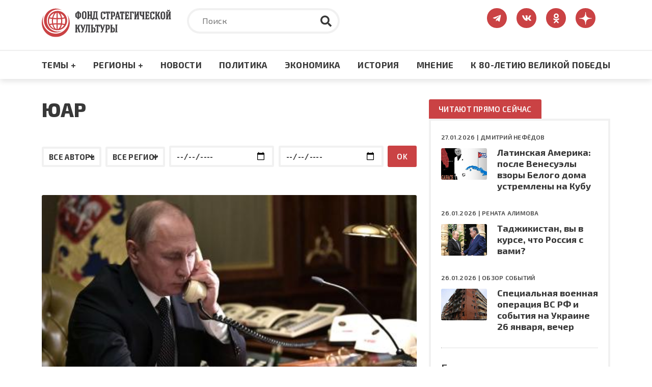

--- FILE ---
content_type: text/html; charset=UTF-8
request_url: https://fondsk.ru/tags/juar.html
body_size: 80507
content:
<!DOCTYPE html>
<html lang="ru" dir="ltr" prefix="og: https://ogp.me/ns#">
  <head>
    <meta charset="utf-8" />
<meta name="description" content="ЮАР – все важные новости, обзор главных событий, публикации экспертов, аналитика и комментарии. Геополитический и военный аспекты. Внешняя политика. Персоны." />
<meta name="keywords" content="ЮАР" />
<link rel="canonical" href="https://fondsk.ru/tags/juar.html" />
<meta name="Generator" content="Drupal 9 (https://www.drupal.org)" />
<meta name="MobileOptimized" content="width" />
<meta name="HandheldFriendly" content="true" />
<meta name="viewport" content="width=device-width, initial-scale=1.0" />
<meta http-equiv="X-UA-Compatible" content="IE=edge" />
<link rel="icon" href="/themes/fondsk/favicon.ico" type="image/vnd.microsoft.icon" />

    <title>ЮАР — Фонд стратегической культуры</title>
    <!-- Favicon  -->
    <link rel="apple-touch-icon" sizes="180x180" href="https://fondsk.ru/themes/fondsk/assets/icons/favicon/apple-touch-icon.png">
    <link rel="icon" type="image/png" sizes="32x32" href="https://fondsk.ru/themes/fondsk/assets/icons/favicon/favicon-32x32.png">
    <link rel="icon" type="image/png" sizes="16x16" href="https://fondsk.ru/themes/fondsk/assets/icons/favicon/favicon-16x16.png">
    <link rel="manifest" href="https://fondsk.ru/themes/fondsk/assets/icons/favicon/site.webmanifest">
    <link rel="mask-icon" href="https://fondsk.ru/themes/fondsk/assets/icons/favicon/safari-pinned-tab.svg" color="#5bbad5">
    <link rel="shortcut icon" href="https://fondsk.ru/themes/fondsk/assets/icons/favicon/favicon.ico">
    <link rel="license" href="https://creativecommons.org/publicdomain/zero/1.0/">
    <meta name="msapplication-TileColor" content="#da532c">
    <meta name="msapplication-config" content="https://fondsk.ru/themes/fondsk/assets/icons/favicon/browserconfig.xml">
    <meta name="theme-color" content="#ffffff">
    <link rel="stylesheet" media="all" href="/sites/default/files/css/css_-Q4n_vDUNhlis7TW6Asb2SslPISmCRo_uDuZUumsgUg.css" />
<link rel="stylesheet" media="all" href="/sites/default/files/css/css_hsaNUAG_VmkXB4v2cbok9mD8dIEkq1qqzXKaoqQrQOU.css" />
<link rel="stylesheet" media="all" href="https://unpkg.com/aos@2.3.1/dist/aos.css" />
<link rel="stylesheet" media="all" href="/sites/default/files/css/css_2lHATa7ZyBJ4DPDga88h7VzHeHb-feqEg1ee4U3e-6Q.css" />

    <script src="/core/assets/vendor/modernizr/modernizr.min.js?v=3.11.7"></script>
<script src="/core/misc/modernizr-additional-tests.js?v=3.11.7"></script>

    <script async src="https://widget.sparrow.ru/js/embed.js"></script>
  </head>

  <body>
        <a href="#main-content" class="visually-hidden focusable">
      Перейти к основному содержанию
    </a>

    
      <div class="dialog-off-canvas-main-canvas" data-off-canvas-main-canvas>
    <!-- svg-sprite -->
<svg style="display: none;">
  <symbol id="tg-top" viewbox="0 0 448 512">
    <path
      d="M446.7 98.6l-67.6 318.8c-5.1 22.5-18.4 28.1-37.3 17.5l-103-75.9-49.7 47.8c-5.5 5.5-10.1 10.1-20.7 10.1l7.4-104.9 190.9-172.5c8.3-7.4-1.8-11.5-12.9-4.1L117.8 284 16.2 252.2c-22.1-6.9-22.5-22.1 4.6-32.7L418.2 66.4c18.4-6.9 34.5 4.1 28.5 32.2z" />
  </symbol>
  <symbol id="vk-top" viewbox="0 0 576 512">
    <path
      d="M545 117.7c3.7-12.5 0-21.7-17.8-21.7h-58.9c-15 0-21.9 7.9-25.6 16.7 0 0-30 73.1-72.4 120.5-13.7 13.7-20 18.1-27.5 18.1-3.7 0-9.4-4.4-9.4-16.9V117.7c0-15-4.2-21.7-16.6-21.7h-92.6c-9.4 0-15 7-15 13.5 0 14.2 21.2 17.5 23.4 57.5v86.8c0 19-3.4 22.5-10.9 22.5-20 0-68.6-73.4-97.4-157.4-5.8-16.3-11.5-22.9-26.6-22.9H38.8c-16.8 0-20.2 7.9-20.2 16.7 0 15.6 20 93.1 93.1 195.5C160.4 378.1 229 416 291.4 416c37.5 0 42.1-8.4 42.1-22.9 0-66.8-3.4-73.1 15.4-73.1 8.7 0 23.7 4.4 58.7 38.1 40 40 46.6 57.9 69 57.9h58.9c16.8 0 25.3-8.4 20.4-25-11.2-34.9-86.9-106.7-90.3-111.5-8.7-11.2-6.2-16.2 0-26.2.1-.1 72-101.3 79.4-135.6z" />
  </symbol>
  <symbol id="ok-top" viewbox="0 0 320 512">
    <path
      d="M275.1 334c-27.4 17.4-65.1 24.3-90 26.9l20.9 20.6 76.3 76.3c27.9 28.6-17.5 73.3-45.7 45.7-19.1-19.4-47.1-47.4-76.3-76.6L84 503.4c-28.2 27.5-73.6-17.6-45.4-45.7 19.4-19.4 47.1-47.4 76.3-76.3l20.6-20.6c-24.6-2.6-62.9-9.1-90.6-26.9-32.6-21-46.9-33.3-34.3-59 7.4-14.6 27.7-26.9 54.6-5.7 0 0 36.3 28.9 94.9 28.9s94.9-28.9 94.9-28.9c26.9-21.1 47.1-8.9 54.6 5.7 12.4 25.7-1.9 38-34.5 59.1zM30.3 129.7C30.3 58 88.6 0 160 0s129.7 58 129.7 129.7c0 71.4-58.3 129.4-129.7 129.4s-129.7-58-129.7-129.4zm66 0c0 35.1 28.6 63.7 63.7 63.7s63.7-28.6 63.7-63.7c0-35.4-28.6-64-63.7-64s-63.7 28.6-63.7 64z" />
  </symbol>
  <symbol id="dzen-top" viewBox="0 0 39 40">
    <path d="M31.7931 19.8376C31.7931 19.7155 31.6939 19.6144 31.5717 19.6086C27.1894 19.4426 24.5222 18.8836 22.6564 17.0178C20.7867 15.1481 20.2296 12.479 20.0636 8.08716C20.0598 7.96505 19.9587 7.86584 19.8347 7.86584H19.3234C19.2013 7.86584 19.1002 7.96505 19.0944 8.08716C18.9284 12.4771 18.3714 15.1481 16.5017 17.0178C14.6339 18.8856 11.9686 19.4426 7.5863 19.6086C7.4642 19.6124 7.36499 19.7136 7.36499 19.8376V20.3489C7.36499 20.471 7.4642 20.5721 7.5863 20.5778C11.9686 20.7438 14.6358 21.3028 16.5017 23.1687C18.3675 25.0345 18.9246 27.6961 19.0925 32.0706C19.0963 32.1927 19.1974 32.292 19.3215 32.292H19.8347C19.9568 32.292 20.0579 32.1927 20.0636 32.0706C20.2315 27.6961 20.7886 25.0345 22.6545 23.1687C24.5222 21.3009 27.1875 20.7438 31.5698 20.5778C31.692 20.574 31.7912 20.4729 31.7912 20.3489V19.8376H31.7931Z"></path>
  </symbol>
  <symbol id="rss-foo" viewbox="0 0 448 512">
    <path
      d="M128.081 415.959c0 35.369-28.672 64.041-64.041 64.041S0 451.328 0 415.959s28.672-64.041 64.041-64.041 64.04 28.673 64.04 64.041zm175.66 47.25c-8.354-154.6-132.185-278.587-286.95-286.95C7.656 175.765 0 183.105 0 192.253v48.069c0 8.415 6.49 15.472 14.887 16.018 111.832 7.284 201.473 96.702 208.772 208.772.547 8.397 7.604 14.887 16.018 14.887h48.069c9.149.001 16.489-7.655 15.995-16.79zm144.249.288C439.596 229.677 251.465 40.445 16.503 32.01 7.473 31.686 0 38.981 0 48.016v48.068c0 8.625 6.835 15.645 15.453 15.999 191.179 7.839 344.627 161.316 352.465 352.465.353 8.618 7.373 15.453 15.999 15.453h48.068c9.034-.001 16.329-7.474 16.005-16.504z" />
  </symbol>
  <symbol id="search" viewbox="0 0 512 512">
    <path
      d="M505 442.7L405.3 343c-4.5-4.5-10.6-7-17-7H372c27.6-35.3 44-79.7 44-128C416 93.1 322.9 0 208 0S0 93.1 0 208s93.1 208 208 208c48.3 0 92.7-16.4 128-44v16.3c0 6.4 2.5 12.5 7 17l99.7 99.7c9.4 9.4 24.6 9.4 33.9 0l28.3-28.3c9.4-9.4 9.4-24.6.1-34zM208 336c-70.7 0-128-57.2-128-128 0-70.7 57.2-128 128-128 70.7 0 128 57.2 128 128 0 70.7-57.2 128-128 128z" />
  </symbol>
  <symbol id="tag" viewbox="0 0 640 512">
    <path
      d="M497.941 225.941L286.059 14.059A48 48 0 0 0 252.118 0H48C21.49 0 0 21.49 0 48v204.118a48 48 0 0 0 14.059 33.941l211.882 211.882c18.744 18.745 49.136 18.746 67.882 0l204.118-204.118c18.745-18.745 18.745-49.137 0-67.882zM112 160c-26.51 0-48-21.49-48-48s21.49-48 48-48 48 21.49 48 48-21.49 48-48 48zm513.941 133.823L421.823 497.941c-18.745 18.745-49.137 18.745-67.882 0l-.36-.36L527.64 323.522c16.999-16.999 26.36-39.6 26.36-63.64s-9.362-46.641-26.36-63.64L331.397 0h48.721a48 48 0 0 1 33.941 14.059l211.882 211.882c18.745 18.745 18.745 49.137 0 67.882z" />
  </symbol>
  <symbol id="eye" viewbox="0 0 576 512">
    <path
      d="M572.52 241.4C518.29 135.59 410.93 64 288 64S57.68 135.64 3.48 241.41a32.35 32.35 0 0 0 0 29.19C57.71 376.41 165.07 448 288 448s230.32-71.64 284.52-177.41a32.35 32.35 0 0 0 0-29.19zM288 400a144 144 0 1 1 144-144 143.93 143.93 0 0 1-144 144zm0-240a95.31 95.31 0 0 0-25.31 3.79 47.85 47.85 0 0 1-66.9 66.9A95.78 95.78 0 1 0 288 160z" />
  </symbol>
  <symbol id="arrow-right" viewbox="0 0 448 512">
    <path
      d="M313.941 216H12c-6.627 0-12 5.373-12 12v56c0 6.627 5.373 12 12 12h301.941v46.059c0 21.382 25.851 32.09 40.971 16.971l86.059-86.059c9.373-9.373 9.373-24.569 0-33.941l-86.059-86.059c-15.119-15.119-40.971-4.411-40.971 16.971V216z" />
  </symbol>
  <symbol id="lightning" viewbox="0 0 24 24">
    <path fill-rule="evenodd"
      d="M9,15 L3.91937515,15 L15,1.14921894 L15,9 L20.0806248,9 L9,22.8507811 L9,15 Z M8.08062485,13 L11,13 L11,17.1492189 L15.9193752,11 L13,11 L13,6.85078106 L8.08062485,13 Z" />
  </symbol>
  <symbol id="angle-up" viewbox="0 0 24 24">
    <path
      d="M17,13.41,12.71,9.17a1,1,0,0,0-1.42,0L7.05,13.41a1,1,0,0,0,0,1.42,1,1,0,0,0,1.41,0L12,11.29l3.54,3.54a1,1,0,0,0,.7.29,1,1,0,0,0,.71-.29A1,1,0,0,0,17,13.41Z" />
  </symbol>
  <symbol id="star-filled" viewbox="0 0 20 19">
    <path
      d="M9.99999 0.666626C10.3806 0.666626 10.7282 0.882698 10.8967 1.224L13.2393 5.96976L18.4779 6.73547C18.8545 6.79051 19.1672 7.05452 19.2846 7.41653C19.4019 7.77853 19.3037 8.17579 19.0311 8.44132L15.2412 12.1327L16.1356 17.3476C16.1999 17.7228 16.0457 18.102 15.7377 18.3257C15.4297 18.5494 15.0215 18.5789 14.6845 18.4017L9.99999 15.9381L5.31544 18.4017C4.97852 18.5789 4.57023 18.5494 4.26225 18.3257C3.95428 18.102 3.80003 17.7228 3.86438 17.3476L4.7588 12.1327L0.968922 8.44132C0.696304 8.17579 0.598031 7.77853 0.715409 7.41653C0.832787 7.05452 1.14547 6.79051 1.52203 6.73547L6.76073 5.96976L9.10328 1.224C9.27175 0.882698 9.61937 0.666626 9.99999 0.666626Z" />
  </symbol>
  <symbol id="star-stroke" viewbox="0 0 20 19">
    <path fill-rule="evenodd" clip-rule="evenodd"
      d="M9.99999 0.666626C10.3806 0.666626 10.7282 0.882698 10.8967 1.224L13.2393 5.96976L18.4779 6.73547C18.8545 6.79051 19.1672 7.05452 19.2846 7.41653C19.4019 7.77853 19.3037 8.17579 19.0311 8.44132L15.2412 12.1327L16.1356 17.3476C16.1999 17.7228 16.0457 18.102 15.7377 18.3257C15.4297 18.5494 15.0215 18.5789 14.6845 18.4017L9.99999 15.9381L5.31544 18.4017C4.97852 18.5789 4.57023 18.5494 4.26225 18.3257C3.95428 18.102 3.80003 17.7228 3.86438 17.3476L4.7588 12.1327L0.968922 8.44132C0.696304 8.17579 0.598031 7.77853 0.715409 7.41653C0.832787 7.05452 1.14547 6.79051 1.52203 6.73547L6.76073 5.96976L9.10328 1.224C9.27175 0.882698 9.61937 0.666626 9.99999 0.666626ZM9.99999 3.92588L8.3217 7.32592C8.17616 7.62076 7.89497 7.82522 7.56962 7.87278L3.81507 8.42156L6.53105 11.0669C6.76693 11.2967 6.87459 11.6278 6.81893 11.9523L6.17817 15.6883L9.53454 13.9232C9.82592 13.77 10.1741 13.77 10.4654 13.9232L13.8218 15.6883L13.181 11.9523C13.1254 11.6278 13.233 11.2967 13.4689 11.0669L16.1849 8.42156L12.4304 7.87278C12.105 7.82522 11.8238 7.62076 11.6783 7.32592L9.99999 3.92588Z" />
  </symbol>
</svg>
<!-- /svg-sprite -->
<div class="page">

  <header class="header" role="banner">
  <div class="header__top">
    <div class="container">
      <div class="row">
            <div class="col-xl-3 col-lg-4 col-md-6 col-sm-7">
        <a class="header__logo" href="/" rel="home">
      <img src="/themes/fondsk/assets/img/logo/logo_top.svg" alt="Главная" />
    </a>
      </div>

  <div class="col-xl-6 col-lg-5 d-md-none d-sm-none d-none d-lg-block">
    <div class="header__search search">
      <form class="search-form" action="/search" method="get">
        <input type="text" placeholder="Поиск" class="search-form__input" name="text">
        <input type="hidden" name="searchid" value="6502998">
        <button type="submit" class="search-form__submit">
          <svg class="search-form__icon">
            <use xlink:href="#search"></use>
          </svg>
        </button>
      </form>
    </div>
  </div>
<div id="block-fondsk-header-social" class="col-xl-3 col-lg-3 col-md-6 col-sm-5">
  <div class="social">
		
				
            <a class="social__link" href="https://t.me/fsk_today" target="_blank">
  <svg class="social__icon social__icon--tg">
    <use xlink:href="#tg-top"></use>
  </svg>
</a>

<a class="social__link" href="https://new.vk.com/stratfond" target="_blank">
  <svg class="social__icon social__icon--vk">
    <use xlink:href="#vk-top"></use>
  </svg>
</a>

<a class="social__link" href="https://ok.ru/fondsk" target="_blank">
  <svg class="social__icon social__icon--ok">
    <use xlink:href="#ok-top"></use>
  </svg>
</a>

<a class="social__link" href="https://dzen.ru/fondsk.ru" target="_blank">
  <svg class="social__icon social__icon--dzen">
    <use xlink:href="#dzen-top"></use>
  </svg>
</a>

      </div>
</div>


      </div>
    </div>
  </div>
    <nav role="navigation" aria-labelledby="block-fondsk-main-menu-menu" id="block-fondsk-main-menu" class="header__nav">
            
  <h2 class="visually-hidden" id="block-fondsk-main-menu-menu">Основная навигация</h2>
  

      <div class="container">
    <div class="mobile-wrapper">
      <a class="header__logo--mobile" href="/">
        <img src="https://fondsk.ru/themes/fondsk/assets/img/logo/logo_top.svg" alt="logo">
      </a>
      
              <ul data-block-id="fondsk_main_menu" class="header__menu">
              <li>
          <a href="" title="Темы +" class="header__menu-item">Темы +</a>
                                    <div class="header__submenu">
        <div class="container">
          <div class="row">
                        <div class="col-xl-3 col-lg-3 col-md-6">
              <ul>
                                <li>
                  <a href="/spectheme/rossia-afrika.html" title="Россия - Африка" class="header__submenu-item" data-drupal-link-system-path="taxonomy/term/1544">Россия - Африка</a>
                </li>
                                <li>
                  <a href="/spectheme/balkanckij-izlom.html" title="Балканский излом" class="header__submenu-item" data-drupal-link-system-path="taxonomy/term/1507">Балканский излом</a>
                </li>
                                <li>
                  <a href="/spectheme/belorussija-pod-udarom.html" title="Будущее Белоруссии" class="header__submenu-item" data-drupal-link-system-path="taxonomy/term/1511">Будущее Белоруссии</a>
                </li>
                              </ul>
            </div>
                        <div class="col-xl-3 col-lg-3 col-md-6">
              <ul>
                                <li>
                  <a href="/spectheme/blizhnevostochnyj-uzel.html" title="Ближневосточный узел" class="header__submenu-item" data-drupal-link-system-path="taxonomy/term/1504">Ближневосточный узел</a>
                </li>
                                <li>
                  <a href="/spectheme/kavkaz.html" title="Кавказ" class="header__submenu-item" data-drupal-link-system-path="taxonomy/term/1498">Кавказ</a>
                </li>
                                <li>
                  <a href="/spectheme/centralnaja-azija.html" title="Центральная Азия" class="header__submenu-item" data-drupal-link-system-path="taxonomy/term/1499">Центральная Азия</a>
                </li>
                              </ul>
            </div>
                        <div class="col-xl-3 col-lg-3 col-md-6">
              <ul>
                                <li>
                  <a href="/spectheme/velikaja-pobeda.html" title="Великая победа" class="header__submenu-item" data-drupal-link-system-path="taxonomy/term/1512">Великая победа</a>
                </li>
                                <li>
                  <a href="/spectheme/krizis-v-evrope.html" title="Кризис в Европе" class="header__submenu-item" data-drupal-link-system-path="taxonomy/term/1505">Кризис в Европе</a>
                </li>
                                <li>
                  <a href="/spectheme/oborona-i-bezopasnost.html" title="Оборона и безопастность" class="header__submenu-item" data-drupal-link-system-path="taxonomy/term/1509">Оборона и безопастность</a>
                </li>
                              </ul>
            </div>
                        <div class="col-xl-3 col-lg-3 col-md-6">
              <ul>
                                <li>
                  <a href="/spectheme/pravoslavie.html" title="Православие" class="header__submenu-item" data-drupal-link-system-path="taxonomy/term/1510">Православие</a>
                </li>
                                <li>
                  <a href="/spectheme/usa-biznes-i-politika.html" title="США: бизнес и политика" class="header__submenu-item" data-drupal-link-system-path="taxonomy/term/1506">США: бизнес и политика</a>
                </li>
                                <li>
                  <a href="/spectheme/ukraina-i-donbass.html" title="Конфликт на Украине" class="header__submenu-item" data-drupal-link-system-path="taxonomy/term/1503">Конфликт на Украине</a>
                </li>
                              </ul>
            </div>
                        <div class="col-xl-3 col-lg-3 col-md-6">
              <ul>
                                <li>
                  <a href="/spectheme/energetika.html" title="Энергетика" class="header__submenu-item" data-drupal-link-system-path="taxonomy/term/1508">Энергетика</a>
                </li>
                                <li>
                  <a href="/spectheme/kolonialism.html" title="КОЛОНИАЛИЗМ ВЧЕРА И СЕГОДНЯ" class="header__submenu-item" data-drupal-link-system-path="taxonomy/term/1589">КОЛОНИАЛИЗМ ВЧЕРА И СЕГОДНЯ</a>
                </li>
                                <li>
                  <a href="/spectheme/pole-bitvy-2024.html" class="header__submenu-item" data-drupal-link-system-path="taxonomy/term/1569">ПОЛЯ БИТВЫ 2024</a>
                </li>
                              </ul>
            </div>
                      </div>
        </div>
      </div>
      
                  </li>
              <li>
          <a href="" title="Регионы +" class="header__menu-item">Регионы +</a>
                                    <div class="header__submenu">
        <div class="container">
          <div class="row">
                        <div class="col-xl-3 col-lg-3 col-md-6">
              <ul>
                                <li>
                  <a href="/regions/usa-and-canada.html" title="США и Канада" class="header__submenu-item" data-drupal-link-system-path="taxonomy/term/1482">США и Канада</a>
                </li>
                                <li>
                  <a href="/regions/latinskaja-amerika.html" title="Латинская Америка" class="header__submenu-item" data-drupal-link-system-path="taxonomy/term/1485">Латинская Америка</a>
                </li>
                                <li>
                  <a href="/regions/evropa-i-grenlandija.html" title="Европа" class="header__submenu-item" data-drupal-link-system-path="taxonomy/term/1483">Европа</a>
                </li>
                              </ul>
            </div>
                        <div class="col-xl-3 col-lg-3 col-md-6">
              <ul>
                                <li>
                  <a href="/regions/russia-and-sng.html" title="Россия и СНГ" class="header__submenu-item" data-drupal-link-system-path="taxonomy/term/1489">Россия и СНГ</a>
                </li>
                                <li>
                  <a href="/regions/aziatsko-tihookeanskij-region.html" title="Азиатско-Тихоокеанский регион" class="header__submenu-item" data-drupal-link-system-path="taxonomy/term/1484">Азиатско-Тихоокеанский регион</a>
                </li>
                                <li>
                  <a href="/regions/near-and-middle-east.html" title="Ближний и Средний Восток" class="header__submenu-item" data-drupal-link-system-path="taxonomy/term/1486">Ближний и Средний Восток</a>
                </li>
                              </ul>
            </div>
                        <div class="col-xl-3 col-lg-3 col-md-6">
              <ul>
                                <li>
                  <a href="/regions/south-asia.html" title="Южная Азия" class="header__submenu-item" data-drupal-link-system-path="taxonomy/term/1487">Южная Азия</a>
                </li>
                                <li>
                  <a href="/regions/afrika.html" title="Африка" class="header__submenu-item" data-drupal-link-system-path="taxonomy/term/1488">Африка</a>
                </li>
                              </ul>
            </div>
                      </div>
        </div>
      </div>
      
                  </li>
              <li>
          <a href="/rubrics/novosti.html" title="Новости" class="header__menu-item" data-drupal-link-system-path="taxonomy/term/1495">Новости</a>
                  </li>
              <li>
          <a href="/rubrics/politics.html" title="Политика" class="header__menu-item" data-drupal-link-system-path="taxonomy/term/1490">Политика</a>
                  </li>
              <li>
          <a href="/rubrics/economics.html" title="Экономика" class="header__menu-item" data-drupal-link-system-path="taxonomy/term/1491">Экономика</a>
                  </li>
              <li>
          <a href="/rubrics/history-culture.html" title="Культура" class="header__menu-item" data-drupal-link-system-path="taxonomy/term/1492">История</a>
                  </li>
              <li>
          <a href="/rubrics/mnenie.html" title="Мнение" class="header__menu-item" data-drupal-link-system-path="taxonomy/term/1494">Мнение</a>
                  </li>
              <li>
          <a href="/spectheme/velikaja-pobeda.html" title="Материалы к 80-летию Великой Победы" class="header__menu-item" data-drupal-link-system-path="taxonomy/term/1512">К 80-ЛЕТИЮ ВЕЛИКОЙ ПОБЕДЫ</a>
                  </li>
            </ul>
      



      <div class="btn-menu" title="Меню">
        <div class="btn-row"></div>
        <div class="btn-row"></div>
        <div class="btn-row"></div>
      </div>
    </div>
  </div>

    </nav>
<nav role="navigation" aria-labelledby="block-fondsk-mobile-main-menu-menu" id="block-fondsk-mobile-main-menu" class="mobile-nav">
          
              <ul data-block-id="fondsk_mobile_main_menu" class="mobile__menu">
              <li class="drop-down">
          <a href="" title="Темы +" class="mobile__menu-item">Темы +</a>
                                    <ul data-block-id="fondsk_mobile_main_menu" class="mobile__menu mobile__submenu">
                <li>
          <a href="/spectheme/rossia-afrika.html" title="Россия - Африка" class="mobile__submenu-item" data-drupal-link-system-path="taxonomy/term/1544">Россия - Африка</a>
        </li>
                <li>
          <a href="/spectheme/balkanckij-izlom.html" title="Балканский излом" class="mobile__submenu-item" data-drupal-link-system-path="taxonomy/term/1507">Балканский излом</a>
        </li>
                <li>
          <a href="/spectheme/belorussija-pod-udarom.html" title="Будущее Белоруссии" class="mobile__submenu-item" data-drupal-link-system-path="taxonomy/term/1511">Будущее Белоруссии</a>
        </li>
                <li>
          <a href="/spectheme/blizhnevostochnyj-uzel.html" title="Ближневосточный узел" class="mobile__submenu-item" data-drupal-link-system-path="taxonomy/term/1504">Ближневосточный узел</a>
        </li>
                <li>
          <a href="/spectheme/kavkaz.html" title="Кавказ" class="mobile__submenu-item" data-drupal-link-system-path="taxonomy/term/1498">Кавказ</a>
        </li>
                <li>
          <a href="/spectheme/centralnaja-azija.html" title="Центральная Азия" class="mobile__submenu-item" data-drupal-link-system-path="taxonomy/term/1499">Центральная Азия</a>
        </li>
                <li>
          <a href="/spectheme/velikaja-pobeda.html" title="Великая победа" class="mobile__submenu-item" data-drupal-link-system-path="taxonomy/term/1512">Великая победа</a>
        </li>
                <li>
          <a href="/spectheme/krizis-v-evrope.html" title="Кризис в Европе" class="mobile__submenu-item" data-drupal-link-system-path="taxonomy/term/1505">Кризис в Европе</a>
        </li>
                <li>
          <a href="/spectheme/oborona-i-bezopasnost.html" title="Оборона и безопастность" class="mobile__submenu-item" data-drupal-link-system-path="taxonomy/term/1509">Оборона и безопастность</a>
        </li>
                <li>
          <a href="/spectheme/pravoslavie.html" title="Православие" class="mobile__submenu-item" data-drupal-link-system-path="taxonomy/term/1510">Православие</a>
        </li>
                <li>
          <a href="/spectheme/usa-biznes-i-politika.html" title="США: бизнес и политика" class="mobile__submenu-item" data-drupal-link-system-path="taxonomy/term/1506">США: бизнес и политика</a>
        </li>
                <li>
          <a href="/spectheme/ukraina-i-donbass.html" title="Конфликт на Украине" class="mobile__submenu-item" data-drupal-link-system-path="taxonomy/term/1503">Конфликт на Украине</a>
        </li>
                <li>
          <a href="/spectheme/energetika.html" title="Энергетика" class="mobile__submenu-item" data-drupal-link-system-path="taxonomy/term/1508">Энергетика</a>
        </li>
                <li>
          <a href="/spectheme/kolonialism.html" title="КОЛОНИАЛИЗМ ВЧЕРА И СЕГОДНЯ" class="mobile__submenu-item" data-drupal-link-system-path="taxonomy/term/1589">КОЛОНИАЛИЗМ ВЧЕРА И СЕГОДНЯ</a>
        </li>
                <li>
          <a href="/spectheme/pole-bitvy-2024.html" class="mobile__submenu-item" data-drupal-link-system-path="taxonomy/term/1569">ПОЛЯ БИТВЫ 2024</a>
        </li>
              </ul>
      
                  </li>
              <li class="drop-down">
          <a href="" title="Регионы +" class="mobile__menu-item">Регионы +</a>
                                    <ul data-block-id="fondsk_mobile_main_menu" class="mobile__menu mobile__submenu">
                <li>
          <a href="/regions/usa-and-canada.html" title="США и Канада" class="mobile__submenu-item" data-drupal-link-system-path="taxonomy/term/1482">США и Канада</a>
        </li>
                <li>
          <a href="/regions/latinskaja-amerika.html" title="Латинская Америка" class="mobile__submenu-item" data-drupal-link-system-path="taxonomy/term/1485">Латинская Америка</a>
        </li>
                <li>
          <a href="/regions/evropa-i-grenlandija.html" title="Европа" class="mobile__submenu-item" data-drupal-link-system-path="taxonomy/term/1483">Европа</a>
        </li>
                <li>
          <a href="/regions/russia-and-sng.html" title="Россия и СНГ" class="mobile__submenu-item" data-drupal-link-system-path="taxonomy/term/1489">Россия и СНГ</a>
        </li>
                <li>
          <a href="/regions/aziatsko-tihookeanskij-region.html" title="Азиатско-Тихоокеанский регион" class="mobile__submenu-item" data-drupal-link-system-path="taxonomy/term/1484">Азиатско-Тихоокеанский регион</a>
        </li>
                <li>
          <a href="/regions/near-and-middle-east.html" title="Ближний и Средний Восток" class="mobile__submenu-item" data-drupal-link-system-path="taxonomy/term/1486">Ближний и Средний Восток</a>
        </li>
                <li>
          <a href="/regions/south-asia.html" title="Южная Азия" class="mobile__submenu-item" data-drupal-link-system-path="taxonomy/term/1487">Южная Азия</a>
        </li>
                <li>
          <a href="/regions/afrika.html" title="Африка" class="mobile__submenu-item" data-drupal-link-system-path="taxonomy/term/1488">Африка</a>
        </li>
              </ul>
      
                  </li>
              <li>
          <a href="/rubrics/novosti.html" title="Новости" class="mobile__menu-item" data-drupal-link-system-path="taxonomy/term/1495">Новости</a>
                  </li>
              <li>
          <a href="/rubrics/politics.html" title="Политика" class="mobile__menu-item" data-drupal-link-system-path="taxonomy/term/1490">Политика</a>
                  </li>
              <li>
          <a href="/rubrics/economics.html" title="Экономика" class="mobile__menu-item" data-drupal-link-system-path="taxonomy/term/1491">Экономика</a>
                  </li>
              <li>
          <a href="/rubrics/history-culture.html" title="Культура" class="mobile__menu-item" data-drupal-link-system-path="taxonomy/term/1492">История</a>
                  </li>
              <li>
          <a href="/rubrics/mnenie.html" title="Мнение" class="mobile__menu-item" data-drupal-link-system-path="taxonomy/term/1494">Мнение</a>
                  </li>
              <li>
          <a href="/spectheme/velikaja-pobeda.html" title="Материалы к 80-летию Великой Победы" class="mobile__menu-item" data-drupal-link-system-path="taxonomy/term/1512">К 80-ЛЕТИЮ ВЕЛИКОЙ ПОБЕДЫ</a>
                  </li>
            </ul>
      


  </nav>


</header>

      <div class="container">
        <div data-drupal-messages-fallback class="hidden"></div>


    </div>
  
  
  

  <section class="content" role="main">
    <a id="main-content" tabindex="-1"></a>
    <div class="container">
      <div class="row">
        <div class="col-xl-8 col-lg-8">
            <div id="block-fondsk-page-title">
  
    
      
  <h1 class="page__title">ЮАР</h1>


  </div>
  	<div class="page__top">
	<form class="taxonomy-filter" data-drupal-selector="taxonomy-filter" action="/tags/juar.html" method="post" id="taxonomy-filter" accept-charset="UTF-8">
  <div class="filter-block js-form-wrapper form-wrapper" style="align-items: flex-end;" data-drupal-selector="edit-filter" id="edit-filter"><div style="margin-right: .5em;" class="js-form-item form-item js-form-type-select form-item-filter-author js-form-item-filter-author form-no-label">
      <label for="edit-filter-author" class="visually-hidden">Автор</label>
        <select data-drupal-selector="edit-filter-author" id="edit-filter-author" name="filter[author]" class="form-select"><option value="_none">Все авторы</option><option value="1">Александр МЕЗЯЕВ (51)</option><option value="239">Алексей ЧИЧКИН (1)</option><option value="7">Андрей АРЕШЕВ (1)</option><option value="156">Валентин КАТАСОНОВ (4)</option><option value="304">Валерий БУРТ (1)</option><option value="133">Виктор ПИРОЖЕНКО (1)</option><option value="150">Владимир ПОРТЯКОВ (1)</option><option value="296">Владимир ПРОХВАТИЛОВ (1)</option><option value="25">Владислав ГУЛЕВИЧ (1)</option><option value="187">Дмитрий НЕФЁДОВ (6)</option><option value="1587">Дмитрий РОСТОВ (1)</option><option value="9">Дмитрий СЕДОВ (1)</option><option value="4">Елена ПУСТОВОЙТОВА (1)</option><option value="153">Игорь ИГНАТЧЕНКО (1)</option><option value="311">Игорь НОВИЦКИЙ (1)</option><option value="49">М.К. БХАДРАКУМАР (Индия) (1)</option><option value="6">Нил НИКАНДРОВ (1)</option><option value="11">Обзор событий   (10)</option><option value="48">Юрий АНДРЕЕВ (1)</option><option value="81">Юрий БАРАНЧИК (1)</option></select>
        </div>
<div style="margin-right: .5em;" class="js-form-item form-item js-form-type-select form-item-filter-region js-form-item-filter-region form-no-label">
      <label for="edit-filter-region" class="visually-hidden">Регион</label>
        <select data-drupal-selector="edit-filter-region" id="edit-filter-region" name="filter[region]" class="form-select"><option value="_none">Все регионы</option><option value="1482">США и Канада</option><option value="1485">Латинская Америка</option><option value="1483">Европа</option><option value="1489">Россия и СНГ</option><option value="1484">Азиатско-Тихоокеанский регион</option><option value="1486">Ближний и Средний Восток</option><option value="1487">Южная Азия </option><option value="1488">Африка</option></select>
        </div>
<div style="margin-right: .5em;" class="mb-2 mb-sm-0 js-form-item form-item js-form-type-date form-item-filter-date-from js-form-item-filter-date-from form-no-label" title="Выберите начало периода">
      <label for="edit-filter-date-from" class="visually-hidden">c:</label>
        <input type="date" data-drupal-selector="edit-filter-date-from" data-drupal-date-format="Y-m-d" id="edit-filter-date-from" name="filter[date_from]" value="" class="form-date" />

        </div>
<div style="margin-right: .5em;" class="mb-2 mb-sm-0 js-form-item form-item js-form-type-date form-item-filter-date-to js-form-item-filter-date-to form-no-label" title="Выберите окончание периода">
      <label for="edit-filter-date-to" class="visually-hidden">по:</label>
        <input type="date" data-drupal-selector="edit-filter-date-to" data-drupal-date-format="Y-m-d" id="edit-filter-date-to" name="filter[date_to]" value="" class="form-date" />

        </div>
<input class="btn btn--sm button js-form-submit form-submit" data-drupal-selector="edit-filter-apply" type="submit" id="edit-filter-apply" name="apply" value="Ok" />
</div>
<input autocomplete="off" data-drupal-selector="form-xjrfgn0ubgewj9yi0pteidat3y2nlpejxlj1m5e7zh0" type="hidden" name="form_build_id" value="form-XJrFGN0UbgewJ9Yi0PTEIdAT3Y2NlPejXLj1m5E7ZH0" />
<input data-drupal-selector="edit-taxonomy-filter" type="hidden" name="form_id" value="taxonomy_filter" />

</form>

</div>

<div class="page__content">
	<div class="row">

            <div class="col-xl-12">
        <!-- article -->
        <div class="col-xl-12 col-lg-12">
          <article class="news-feed__item news-feed__item">
            <a href="/news/2025/08/10/telefonnye-peregovory-vladimira-putina.html" class="news-feed__img news-feed__img--first">
                                          <img src="/sites/default/files/styles/thumbnail_front_article/public/images/news/2025/08/10/245917363.jpg?itok=kumAqfda" width="456" height="246" alt="" loading="lazy" />


                          </a>
            <div class="meta news-feed__meta">
                            <span class="data meta__item">
                10.08.2025 |
                									<a href="/authors/novosti.-sobytija.html">Обзор событий  </a>
								              </span>
            </div>
            <h2 class="news-feed__header">
              <a href="/news/2025/08/10/telefonnye-peregovory-vladimira-putina.html">
                Телефонные переговоры Владимира Путина
              </a>
            </h2>
            <p class="news-feed__descr">
                            Собеседниками главы российского государства в стали председатель КНР, премьер-министр Индии, президенты Беларуси, Узбекистана,&hellip;
            </p>
          </article>
        </div>
      </div>
      <!-- /article -->
                    <!-- article -->
      <div class="col-xl-6 col-lg-6 col-md-6">
        <article class="news-feed__item">
          <a href="/news/2025/07/17/briks-ostayotsya-nezapadnym-soyuzom-no-ne-antizapadnym-mnenie-diplomata.html" class="news-feed__img">
                                    <img src="/sites/default/files/styles/thumbnail_front_article/public/images/news/2025/07/17/BRICS-escobar-120725.jpg?itok=a_u7il4z" width="456" height="246" alt="" loading="lazy" />


                      </a>
          <div class="meta news-feed__meta">
                        <span class="data meta__item">
              17.07.2025 |
															<a href="/authors/novosti.-sobytija.html">Обзор событий  </a>
							            </span>
          </div>
          <h2 class="news-feed__header">
            <a href="/news/2025/07/17/briks-ostayotsya-nezapadnym-soyuzom-no-ne-antizapadnym-mnenie-diplomata.html">
              «БРИКС остаётся незападным союзом, но не антизападным»: мнение дипломата
            </a>
          </h2>
          <p class="news-feed__descr">
                        На чём основана политика БРИКС, возможна ли трансформация в позициях объединения стран-реформаторов? Нужен ли секретариат БРИКС,&hellip;
          </p>
        </article>
      </div>
      <!-- /article -->

                    <!-- article -->
      <div class="col-xl-6 col-lg-6 col-md-6">
        <article class="news-feed__item">
          <a href="/news/2025/07/16/briks-i-belorussiya-minsk-stremitsya-stat-odnim-iz-osnovateley-novoy-sistemy" class="news-feed__img">
                                    <img src="/sites/default/files/styles/thumbnail_front_article/public/images/news/2025/07/16/FjiIO24XoAAV00t.jpg?itok=I6-A0ta-" width="456" height="246" alt="БРИКС и Белоруссия: Минск стремится стать одним из основателей новой системы международных отношений" loading="lazy" />


                      </a>
          <div class="meta news-feed__meta">
                        <span class="data meta__item">
              16.07.2025 |
															<a href="/authors/igor-novickij.html">Игорь НОВИЦКИЙ</a>
							            </span>
          </div>
          <h2 class="news-feed__header">
            <a href="/news/2025/07/16/briks-i-belorussiya-minsk-stremitsya-stat-odnim-iz-osnovateley-novoy-sistemy">
              БРИКС и Белоруссия: Минск стремится стать одним из основателей новой системы международных отношений
            </a>
          </h2>
          <p class="news-feed__descr">
                        Как показал прошедший 6-7 июля XVII Саммит БРИКС в Бразилии, за последние полгода амбициозность Белоруссии в объединении&hellip;
          </p>
        </article>
      </div>
      <!-- /article -->

                    <!-- article -->
      <div class="col-xl-6 col-lg-6 col-md-6">
        <article class="news-feed__item">
          <a href="/news/2025/06/17/tarify-trampa-protiv-stran-yuzhnoy-afriki-razdelyay-i-shantazhiruy.html" class="news-feed__img">
                                    <img src="/sites/default/files/styles/thumbnail_front_article/public/images/news/2025/06/17/dn17062500.jpg?itok=8qCsc1yP" width="456" height="246" alt="Южноафриканским странам уготованы максимальные пошлины на экспорт в США." loading="lazy" />


                      </a>
          <div class="meta news-feed__meta">
                        <span class="data meta__item">
              17.06.2025 |
															<a href="/authors/dmitrij-nefedov.html">Дмитрий НЕФЁДОВ</a>
							            </span>
          </div>
          <h2 class="news-feed__header">
            <a href="/news/2025/06/17/tarify-trampa-protiv-stran-yuzhnoy-afriki-razdelyay-i-shantazhiruy.html">
              Тарифы Трампа – против стран Южной Африки: разделяй и шантажируй
            </a>
          </h2>
          <p class="news-feed__descr">
                        Недавно в Китае заявили о готовности и вовсе отменить импортные пошлины на импорт из всех 53 африканских стран, с которыми у него&hellip;
          </p>
        </article>
      </div>
      <!-- /article -->

                    <!-- article -->
      <div class="col-xl-6 col-lg-6 col-md-6">
        <article class="news-feed__item">
          <a href="/news/2025/06/15/v-afrike-zagovoryat-po-russki-gumanitarnyy-proekt-rossiyskiy-uchitel-za-rubezhom" class="news-feed__img">
                                    <img src="/sites/default/files/styles/thumbnail_front_article/public/images/news/2025/06/15/%D0%94%D0%B5%D0%BB%D0%B5%D0%B3%D0%B0%D1%86%D0%B8%D0%B8%20%D0%9C%D0%B8%D0%BD%D0%BF%D1%80%D0%BE%D1%81%D0%B0%20%D0%A0%D0%A4%20%D0%B8%20%D0%AE%D0%90%D0%A0.jpg?itok=WtpWM7sX" width="456" height="246" alt="" loading="lazy" />


                      </a>
          <div class="meta news-feed__meta">
                        <span class="data meta__item">
              15.06.2025 |
															<a href="/authors/novosti.-sobytija.html">Обзор событий  </a>
							            </span>
          </div>
          <h2 class="news-feed__header">
            <a href="/news/2025/06/15/v-afrike-zagovoryat-po-russki-gumanitarnyy-proekt-rossiyskiy-uchitel-za-rubezhom">
              В Африке заговорят по-русски: гуманитарный проект «Российский учитель за рубежом» разворачивается в ЮАР и Зимбабве
            </a>
          </h2>
          <p class="news-feed__descr">
                        12 июня на площадке третьего российского Международного форума министров образования «Формируя будущее» министр просвещения&hellip;
          </p>
        </article>
      </div>
      <!-- /article -->

                    <!-- article -->
      <div class="col-xl-6 col-lg-6 col-md-6">
        <article class="news-feed__item">
          <a href="/news/2025/04/28/yuar-otmechaet-sverzhenie-rezhima-aparteida.html" class="news-feed__img">
                                    <img src="/sites/default/files/styles/thumbnail_front_article/public/images/news/2025/04/28/Sudafrica-libertad-1.jpg?itok=wDjYhTYb" width="456" height="246" alt="ЮАР отмечает свержение режима апартеида" loading="lazy" />


                      </a>
          <div class="meta news-feed__meta">
                        <span class="data meta__item">
              28.04.2025 |
															<a href="/authors/novosti.-sobytija.html">Обзор событий  </a>
							            </span>
          </div>
          <h2 class="news-feed__header">
            <a href="/news/2025/04/28/yuar-otmechaet-sverzhenie-rezhima-aparteida.html">
              ЮАР отмечает свержение режима апартеида
            </a>
          </h2>
          <p class="news-feed__descr">
                        ЮАР отметила День свободы – очередную годовщину свержения расистского режима белого меньшинства, которое угнетало коренное чёрное&hellip;
          </p>
        </article>
      </div>
      <!-- /article -->

                    <!-- article -->
      <div class="col-xl-6 col-lg-6 col-md-6">
        <article class="news-feed__item">
          <a href="/news/2025/04/21/v-yuar-sudyat-palachey-aparteida.html" class="news-feed__img">
                                    <img src="/sites/default/files/styles/thumbnail_front_article/public/images/news/2025/04/21/6b272f2d625226bb4ca14d54604eb31f.jpg?itok=7BQaSyE7" width="456" height="246" alt="Суд ЮАР начал процесс по делу убийства в 1982 трёх чернокожих борцов против апартеида. На скамье подсудимых - двое отставных полицейских. Суд полагает, что они устроили взрыв, унесший жизни молодых людей. " loading="lazy" />


                      </a>
          <div class="meta news-feed__meta">
                        <span class="data meta__item">
              21.04.2025 |
															<a href="/authors/novosti.-sobytija.html">Обзор событий  </a>
							            </span>
          </div>
          <h2 class="news-feed__header">
            <a href="/news/2025/04/21/v-yuar-sudyat-palachey-aparteida.html">
              В ЮАР судят палачей апартеида
            </a>
          </h2>
          <p class="news-feed__descr">
                        Суд ЮАР начал процесс по делу убийства в 1982 трёх чернокожих борцов против апартеида. На скамье подсудимых - двое отставных&hellip;
          </p>
        </article>
      </div>
      <!-- /article -->

                    <!-- article -->
      <div class="col-xl-6 col-lg-6 col-md-6">
        <article class="news-feed__item">
          <a href="/news/2025/03/20/rossiyskoe-vliyanie-v-yuar-krepnet-blagodarya-sovetskomu-naslediyu.html" class="news-feed__img">
                                    <img src="/sites/default/files/styles/thumbnail_front_article/public/images/news/2025/03/20/uar200325.jpg?itok=O5-I0U1h" width="456" height="246" alt="" loading="lazy" />


                      </a>
          <div class="meta news-feed__meta">
                        <span class="data meta__item">
              20.03.2025 |
															<a href="/authors/novosti.-sobytija.html">Обзор событий  </a>
							            </span>
          </div>
          <h2 class="news-feed__header">
            <a href="/news/2025/03/20/rossiyskoe-vliyanie-v-yuar-krepnet-blagodarya-sovetskomu-naslediyu.html">
              Российское влияние в ЮАР крепнет благодаря советскому наследию
            </a>
          </h2>
          <p class="news-feed__descr">
                        Иностранная печать пишет, что жители ЮАР симпатизируют действиям России на международной арене благодаря памяти о вкладе СССР в&hellip;
          </p>
        </article>
      </div>
      <!-- /article -->

                    <!-- article -->
      <div class="col-xl-6 col-lg-6 col-md-6">
        <article class="news-feed__item">
          <a href="/news/2025/01/08/mezhgosudarstvennoe-obedinenie-briks-gorizonty-vzaimodeystviya-v-2025-godu.html" class="news-feed__img">
                                    <img src="/sites/default/files/styles/thumbnail_front_article/public/images/news/2025/01/08/GHPlrYFWgAASIl9.jpg?itok=wQN8mgkD" width="456" height="246" alt="" loading="lazy" />


                      </a>
          <div class="meta news-feed__meta">
                        <span class="data meta__item">
              08.01.2025 |
															<a href="/authors/dmitrij-nefedov.html">Дмитрий НЕФЁДОВ</a>
							            </span>
          </div>
          <h2 class="news-feed__header">
            <a href="/news/2025/01/08/mezhgosudarstvennoe-obedinenie-briks-gorizonty-vzaimodeystviya-v-2025-godu.html">
              Межгосударственное объединение БРИКС: горизонты взаимодействия в 2025 году
            </a>
          </h2>
          <p class="news-feed__descr">
                        В повестку дня выдвигаются вопросы согласованной финансово-экономической, в том числе валютной и внешнеэкономической, политики&hellip;
          </p>
        </article>
      </div>
      <!-- /article -->

                    <!-- article -->
      <div class="col-xl-6 col-lg-6 col-md-6">
        <article class="news-feed__item">
          <a href="/news/2024/08/28/yuar-ne-otdast-polshe-snaryady-dlya-ukrainy.html" class="news-feed__img">
                                    <img src="/sites/default/files/styles/thumbnail_front_article/public/images/news/2024/08/28/poluar280824.jpg?itok=cOTIJATG" width="456" height="246" alt="ЮАР не отдаст Польше снаряды для Украины" loading="lazy" />


                      </a>
          <div class="meta news-feed__meta">
                        <span class="data meta__item">
              28.08.2024 |
															<a href="/authors/novosti.-sobytija.html">Обзор событий  </a>
							            </span>
          </div>
          <h2 class="news-feed__header">
            <a href="/news/2024/08/28/yuar-ne-otdast-polshe-snaryady-dlya-ukrainy.html">
              ЮАР не отдаст Польше снаряды для Украины
            </a>
          </h2>
          <p class="news-feed__descr">
                        ЮАР приостановила передачу Польше 155 мм. снарядов, произведённых фирмой Denel Munition, которая располагает на территории страны&hellip;
          </p>
        </article>
      </div>
      <!-- /article -->

                    <!-- article -->
      <div class="col-xl-6 col-lg-6 col-md-6">
        <article class="news-feed__item">
          <a href="/news/2024/08/27/promyshlennaya-kooperaciya-prioritetnyy-vektor-partnyorstva-uchastnikov-briks.html" class="news-feed__img">
                                    <img src="/sites/default/files/styles/thumbnail_front_article/public/images/news/2024/08/27/%D0%91%D0%A0%D0%98%D0%9A%D0%A1-3.jpg?itok=qfsIJbsf" width="456" height="246" alt="" loading="lazy" />


                      </a>
          <div class="meta news-feed__meta">
                        <span class="data meta__item">
              27.08.2024 |
															<a href="/authors/dmitrij-nefedov.html">Дмитрий НЕФЁДОВ</a>
							            </span>
          </div>
          <h2 class="news-feed__header">
            <a href="/news/2024/08/27/promyshlennaya-kooperaciya-prioritetnyy-vektor-partnyorstva-uchastnikov-briks.html">
              Промышленная кооперация – приоритетный вектор партнёрства участников БРИКС
            </a>
          </h2>
          <p class="news-feed__descr">
                        Восьмая встреча министров промышленного блока стран БРИКС, состоявшаяся на днях в Нижнем Новгороде, обозначила приоритетной&hellip;
          </p>
        </article>
      </div>
      <!-- /article -->

          
  </div>

		<!-- load more -->
	<div class="load-more">
		<a href="/tags/juar.html?page=1" class="load-more__btn use-ajax">читать еще</a>
	</div>
	<!-- /load more -->
	</div>



          
        </div>
        <div class="col-xl-4 col-lg-4">
          <aside class="sidebar">
              <div id="block-fondsk-read-now" class="news-block aside-item">
  <div class="news-block__wrapper">
    
          <div class="label-link top-news__label-link">Читают прямо сейчас</div>
        

        <div class="news-block__content">
          <div class="news-block__item news-block__item--preview"">
    <div class="meta news-block__meta">
            <span class="data meta__item">
        27.01.2026 |
        <a href="/authors/dmitrij-nefedov.html">Дмитрий НЕФЁДОВ</a>
      </span>
    </div>
    <div class="preview-wrapper">
      <a href="/news/2026/01/27/latinskaya-amerika-posle-venesuely-vzory-belogo-doma-ustremleny-na-kubu.html">
                <img src="/sites/default/files/styles/thumbnail_front_article/public/images/news/2026/01/26/SCARFACE.jpg?itok=iWFRoSRT" width="456" height="246" alt="" loading="lazy" />


      </a>
      <h3><a href="/news/2026/01/27/latinskaya-amerika-posle-venesuely-vzory-belogo-doma-ustremleny-na-kubu.html">Латинская Америка: после Венесуэлы взоры Белого дома устремлены на Кубу</a></h3>
    </div>
  </div>
      <div class="news-block__item news-block__item--preview"">
    <div class="meta news-block__meta">
            <span class="data meta__item">
        26.01.2026 |
        <a href="/authors/renata-alimova.html">Рената АЛИМОВА</a>
      </span>
    </div>
    <div class="preview-wrapper">
      <a href="/news/2026/01/26/tadzhikistan-vy-v-kurse-chto-rossiya-s-vami.html">
                <img src="/sites/default/files/styles/thumbnail_front_article/public/images/news/2026/01/26/alimova-260126.jpg?itok=MlQUw67a" width="456" height="246" alt="" loading="lazy" />


      </a>
      <h3><a href="/news/2026/01/26/tadzhikistan-vy-v-kurse-chto-rossiya-s-vami.html">Таджикистан, вы в курсе, что Россия с вами?</a></h3>
    </div>
  </div>
      <div class="news-block__item news-block__item--preview"">
    <div class="meta news-block__meta">
            <span class="data meta__item">
        26.01.2026 |
        <a href="/authors/novosti.-sobytija.html">Обзор событий  </a>
      </span>
    </div>
    <div class="preview-wrapper">
      <a href="/news/2026/01/26/specialnaya-voennaya-operaciya-vs-rf-i-sobytiya-na-ukraine-26-yanvarya-vecher.html">
                <img src="/sites/default/files/styles/thumbnail_front_article/public/images/news/2026/01/26/uw26012600.jpg?itok=wfM9itfr" width="456" height="246" alt="фотодоказательства преступлений ВСУ против гражданского населения, источник Телеграм-канал РОДИОН_МИРОШНИК" loading="lazy" />


      </a>
      <h3><a href="/news/2026/01/26/specialnaya-voennaya-operaciya-vs-rf-i-sobytiya-na-ukraine-26-yanvarya-vecher.html">Специальная военная операция ВС РФ и события на Украине 26 января, вечер</a></h3>
    </div>
  </div>
            <hr>
    <ul class="news-block__list">
          <li>
        <a href="/news/2026/01/26/belorusskie-oppozicionery-predlagayut-es-druzhit-s-minskom-protiv-rossii.html">
          Белорусские оппозиционеры предлагают ЕС дружить с Минском против России
        </a>
      </li>
                  <li>
        <a href="/news/2026/01/26/zoloto-lakmusovaya-bumazhka-mezhdunarodnoy-napryazhennosti.html">
          Золото – лакмусовая бумажка международной напряженности
        </a>
      </li>
                  <li>
        <a href="/news/2026/01/26/shestym-prezidentom-bolgarii-stala-iliyana-yotova.html">
          Шестым президентом Болгарии стала Илияна Йотова
        </a>
      </li>
                  <li>
        <a href="/news/2026/01/26/davos-2026-k-novomu-mirovomu-besporyadku.html">
          Давос – 2026: к новому мировому беспорядку
        </a>
      </li>
        </ul>
      
    </div>
      </div>
</div>
<div id="block-fondsk-news-opinion" class="news-block aside-item">
  <div class="news-block__wrapper">
    
          <a class="label-link" href="/rubrics/mnenie.html">Мнение</a>
        

        <div class="news-block__content">
          <div class="news-block__item">
    <div class="meta news-block__meta meta--mb meta--img">
      <div class="meta--img__wrapper">
        <span class="data meta__item">
          25.01.2026 |
          <a href="/authors/elena-pustovojtova.html">
            Елена ПУСТОВОЙТОВА
          </a>
        </span>
        <h3 class="news-block__header">
          <a href="/news/2026/01/25/inuity-ispytanie-amerikoy.html">Инуиты: испытание Америкой</a>
        </h3>
      </div>
            <img class="meta__img meta__img--right" src="  /sites/default/files/styles/thumbnail/public/images/author/a4.jpg?itok=eBu557nK
" alt="Фото">
    </div>

    <p>
            Инуитские дети были беззащитны перед датским врачом, многие в то время жили в школах-интернатах или школьных общежитиях по всей Гренландии, часто вдали от своих семей. Они&hellip;
    </p>
  </div>
  <hr>
            <ul class="news-block__list">
          <li>
        <a href="/news/2026/01/20/doktrina-donro-makiyazh-ili-novoe-lico-ameriki.html">
          Доктрина Донро: макияж или новое лицо Америки?
        </a>
      </li>
                  <li>
        <a href="/news/2026/01/15/po-kom-zvonit-evropeyskiy-kolokol.html">
          По ком звонит европейский колокол?
        </a>
      </li>
                  <li>
        <a href="/news/2026/01/10/trete-obstoyatelstvo-tramp-strashen-tem-vo-chto-verit.html">
          Третье обстоятельство: Трамп страшен тем, во что верит
        </a>
      </li>
        </ul>
      
    </div>
      </div>
</div>
<div id="block-fondsk-events" class="news-block aside-item">
  <div class="news-block__wrapper">
    
          <a class="label-link" href="/authors/novosti.-sobytija.html">События. Комментарии</a>
        

        <div class="news-block__content">
        
  <div class="news-block__item">
    <div class="meta news-block__meta">
      <span class="data meta__item">
        26.01.2026 |
        <a href="/authors/novosti.-sobytija.html">
          Обзор событий  
        </a>
      </span>
    </div>
    <h3 class="news-block__header">
      <a href="/news/2026/01/26/specialnaya-voennaya-operaciya-vs-rf-i-sobytiya-na-ukraine-26-yanvarya-vecher.html">Специальная военная операция ВС РФ и события на Украине 26 января, вечер</a>
    </h3>
    <p>
            Фронтовая сводка на вечер 26 января 2026 г. Наступление ВС России на Донбассе. Запорожское направление. Херсонская область.&hellip;
    </p>
  </div>
    
  <div class="news-block__item">
    <div class="meta news-block__meta">
      <span class="data meta__item">
        26.01.2026 |
        <a href="/authors/novosti.-sobytija.html">
          Обзор событий  
        </a>
      </span>
    </div>
    <h3 class="news-block__header">
      <a href="/news/2026/01/26/shestym-prezidentom-bolgarii-stala-iliyana-yotova.html">Шестым президентом Болгарии стала Илияна Йотова</a>
    </h3>
    <p>
            61-летняя Илияна Йотова стала шестой главой государства за 33-летнюю историю президентского института в Болгарии. Конституционный&hellip;
    </p>
  </div>
    
  <div class="news-block__item">
    <div class="meta news-block__meta">
      <span class="data meta__item">
        26.01.2026 |
        <a href="/authors/novosti.-sobytija.html">
          Обзор событий  
        </a>
      </span>
    </div>
    <h3 class="news-block__header">
      <a href="/news/2026/01/26/minoborony-rf-realizuet-v-nigere-gumanitarnye-proekty.html">Минобороны РФ реализует в Нигере гуманитарные проекты</a>
    </h3>
    <p>
            В рамках сотрудничества силового блока Нигера и России российское Министерство обороны содействует в строительстве десяти классных&hellip;
    </p>
  </div>
    
  <div class="news-block__item">
    <div class="meta news-block__meta">
      <span class="data meta__item">
        26.01.2026 |
        <a href="/authors/novosti.-sobytija.html">
          Обзор событий  
        </a>
      </span>
    </div>
    <h3 class="news-block__header">
      <a href="/news/2026/01/26/na-kapitoliyskom-kholme-vspomnili-ob-albanskom-voprose-v-serbii.html">На Капитолийском холме вспомнили об «албанском вопросе» в Сербии</a>
    </h3>
    <p>
            Власти Косово и этнические албанцы, проживающие в Сербии и США, приветствовали внесённый в американский конгресс законопроект о&hellip;
    </p>
  </div>
            <hr>
    <ul class="news-block__list">
          <li>
        <a href="/news/2026/01/26/diplomatiya-dronov-turciya-usilivaet-dialog-s-balkanskimi-stranami.html">
          Дипломатия дронов: Турция усиливает диалог с балканскими странами
        </a>
      </li>
                  <li>
        <a href="/news/2026/01/25/specialnaya-voennaya-operaciya-i-sobytiya-na-ukraine-25-yanvarya-vecher.html">
          Специальная военная операция и события на Украине 25 января, вечер
        </a>
      </li>
                  <li>
        <a href="/news/2026/01/25/filial-turcii-v-sredney-azii-gorizonty-partnyorstva-ankary-i-bishkeka.html">
          Филиал Турции в Средней Азии: горизонты партнёрства Анкары и Бишкека
        </a>
      </li>
                  <li>
        <a href="/news/2026/01/25/specialnaya-voennaya-operaciya-i-sobytiya-na-ukraine-25-yanvarya-utro.html">
          Специальная военная операция и события на Украине 25 января, утро
        </a>
      </li>
                  <li>
        <a href="/news/2026/01/24/situacionnye-igry-takaiti-v-yaponii-gryadut-vseobschie-vybory.html">
          Ситуационные игры Такаити: в Японии грядут всеобщие выборы
        </a>
      </li>
                  <li>
        <a href="/news/2026/01/24/specialnaya-voennaya-operaciya-vs-rf-i-sobytiya-na-ukraine-24-yanvarya-vecher.html">
          Специальная военная операция ВС РФ и события на Украине 24 января, вечер
        </a>
      </li>
        </ul>
      
    </div>
      </div>
</div>
<div id="block-fondsk-social" class="ss-social aside-item">
  
  <h3 class="ss-social__header">Подпишитесь на нас и будьте <br> всегда в курсе событий!</h3>
  

    <div class="ss-social__wrapper">
    <a class="ss-social__link" href="https://t.me/fsk_today" target="_blank" title="Телеграм">
      <img src="/themes/fondsk/assets/icons/sidebar/telegram.svg" alt="telegram">
    </a>

    <a class="ss-social__link" href="https://new.vk.com/stratfond" target="_blank"
      title="ВКонтакте">
      <img src="/themes/fondsk/assets/icons/sidebar/vk.svg" alt="vkontakte">
    </a>

    <a class="ss-social__link" href="https://ok.ru/fondsk" target="_blank" title="Одноклассники">
      <img src="/themes/fondsk/assets/icons/sidebar/ok.svg" alt="odnoklassniki">
    </a>
  </div>
  
  </div>


          </aside>
        </div>
      </div>
    </div>
  </section>

  <footer class="footer" role="contentinfo">
  <div class="container">
    <div class="footer__top">
      <div class="row">
                    <div id="block-fondsk-footer-menu" class="col-xl-6 col-lg-6 col-md-8 col-sm-12">
  
    
          
        <ul data-block-id="fondsk_footer_menu" class="footer__menu">
            <li>
        <a href="/" title="Главная" class="footer__menu" data-drupal-link-system-path="&lt;front&gt;">Главная</a>
      </li>
            <li>
        <a href="/rubrics/politics.html" title="Политика" class="footer__menu" data-drupal-link-system-path="taxonomy/term/1490">Политика</a>
      </li>
            <li>
        <a href="/rubrics/economics.html" title="Экономика" class="footer__menu" data-drupal-link-system-path="taxonomy/term/1491">Экономика</a>
      </li>
            <li>
        <a href="/rubrics/history-culture.html" title="Культура" class="footer__menu" data-drupal-link-system-path="taxonomy/term/1492">Культура</a>
      </li>
            <li>
        <a href="/rubrics/mnenie.html" title="Мнение" class="footer__menu" data-drupal-link-system-path="taxonomy/term/1494">Мнение</a>
      </li>
          </ul>
  


  </div>
<div id="block-fondsk-footer-social" class="col-xl-3 col-lg-3 col-md-4 col-sm-6">
	<div class="social social--bottom">
		
				
            <a class="social__link social--bottom__link" href="https://t.me/fsk_today" target="_blank">
  <svg class="social__icon social__icon--tg">
    <use xlink:href="#tg-top"></use>
  </svg>
</a>

<a class="social__link social--bottom__link" href="https://new.vk.com/stratfond"
  target="_blank">
  <svg class="social__icon social__icon--vk">
    <use xlink:href="#vk-top"></use>
  </svg>
</a>

<a class="social__link social--bottom__link" href="https://ok.ru/fondsk" target="_blank">
  <svg class="social__icon social__icon--ok">
    <use xlink:href="#ok-top"></use>
  </svg>
</a>

<a class="social__link social--bottom__link" href="/rss.xml">
  <svg class="social__icon social__icon--rss">
    <use xlink:href="#rss-foo"></use>
  </svg>
</a>

      </div>
</div>


                <div class="col-xl-3 col-lg-3 col-md-12 col-sm-6">
          <div class="footer__search search">
            <form class="search-form" action="/search" method="get">
              <input type="text" placeholder="Поиск" class="search-form__input" name="q">
              <button type="submit" class="search-form__submit">
                <svg class="search-form__icon">
                  <use xlink:href="#search"></use>
                </svg>
              </button>
            </form>
          </div>
        </div>
      </div>
    </div>
    <div class="footer__mid">
      <div class="row row--end">
        <div class="col-xl-3 col-lg-5 col-md-5 col-sm-12">
          <a class="footer__logo" href="/">
            <img src="/themes/fondsk/assets/img/logo/logo_bottom.svg" alt="logo">
          </a>
        </div>
        <div class="col-xl-3 col-lg-5 col-md-6 col-sm-9">
          <ul class="menu--sm">
            <li>
              <a href="/about-us">О проекте</a>
            </li>
            <li>
              <a href="/authors">Авторы</a>
            </li>
            <li>
              <a href="/contact">Контакты</a>
            </li>
            <li>
              <a href="/archive">Архив</a>
            </li>
          </ul>
        </div>
        <div class="col-xl-1 offset-xl-0 col-lg-1 offset-lg-1 col-md-1 col-sm-3">
          <div class="age">16+</div>
        </div>
        <div class="col-xl-5 col-lg-12 col-sm-12">
          <div class="info">Аналитический портал "Фонд стратегической культуры <br>
            Электронный адрес: and4195@yandex.ru, info@fondsk.ru <br>
            Cвидетельство о регистрации от 24.07.2008 серия ЭЛ № ФС 77-32663 <br>
          </div>
        </div>
      </div>
    </div>
    <div class="footer__bottom">
      <div class="row">
                    <div id="block-fondsk-footer-bottom-first" class="col-xl-6">
  
    
			  <p><strong>18+</strong></p><p>* Экстремистские и террористические организации, запрещенные в Российской Федерации: ГУР Украины, ВО «Свобода», «Чеченская Республика Ичкерия», «Правый сектор», «Азов», «Айдар», «Национальный корпус», «Украинская повстанческая армия» (УПА), «Исламское государство» (ИГ, ИГИЛ, ДАИШ), «Джабхат Фатх аш-Шам», «Джабхат ан-Нусра», «Хайат Тахрир-аш-Шам», «Аль-Каида», «Аш-Шабаб», «УНА-УНСО», «Талибан», «Братья-мусульмане», «Меджлис крымско-татарского народа», «Хизб ут-Тахрир»,«Имарат Кавказ», «Нурджулар», «Таблиги Джамаат», «Лашкар-И-Тайба», «Исламская партия Туркестана», «Исламское движение Узбекистана», «Исламское движение Восточного Туркестана» (ИДВТ), «Джунд аш-Шам», «АУМ Синрике», «Братство» Корчинского, «Тризуб им. Степана Бандеры», «Организация украинских националистов» (ОУН), С14. Компания Meta и социальные сети Facebook / Фейсбук и Instagram / Инстаграм, Международное общественное движение ЛГБТ, ФБК (Фонд борьбы с коррупцией, признан иноагентом), Штабы Навального, «Национал-большевистская партия», «Свидетели Иеговы», «Армия воли народа», «Русский общенациональный союз», «Движение против нелегальной иммиграции», «Мизантропик дивижн», фонд «Свободная Россия», «Меджлис крымскотатарского народа», движение «Артподготовка», движение ЛГБТ, общероссийская политическая партия «Воля», АУЕ, «Аль-Каида в странах исламского Магриба», «Сеть», «Колумбайн». В РФ признана нежелательной деятельность «Открытой России», издания «Проект Медиа», «Съезд народных депутатов» и «Форум свободной России». «Аналитический Центр Юрия Левады», Сахаровский центр. Instagram и Facebook (Metа) запрещены в РФ за экстремизм.</p><p>** "Голос Америки", "Idel.Реалии", Кавказ.Реалии, Крым.Реалии, Телеканал Настоящее Время, Татаро-башкирская служба Радио Свобода (Azatliq Radiosi), Радио Свободная Европа/Радио Свобода (PCE/PC), "Сибирь.Реалии", Фонд Беллингкет (Stichting Bellingcat), Антивоенный комитет России, телеканал «Дождь», «Медуза», «Важные истории», The Insider, «Медиазона», ОВД-инфо - СМИ, признанные иностранным агентом по решению Министерства юстиции РФ. &nbsp;Иноагентами признаны общество/центр «Мемориал», «Аналитический Центр Юрия Левады», Сахаровский центр. Иноагентами признаны Михаил Ходорковский, Марат Гельман, Михаил Касьянов, Гарри Каспаров, Сергей Алексашенко, Сергей Гуриев, Владимир Кара-Мурза, Юрий Пивоваров, Дмитрий Гудков, Борис Зимин, Евгений Чичваркин, Виктор Шендерович, Евгений Киселев, Юлия Латынина.</p><script type="text/javascript">
var _tmr = window._tmr || (window._tmr = []);
_tmr.push({id: "3552862", type: "pageView", start: (new Date()).getTime(), pid: "USER_ID"});
(function (d, w, id) {
  if (d.getElementById(id)) return;
  var ts = d.createElement("script"); ts.type = "text/javascript"; ts.async = true; ts.id = id;
  ts.src = "https://top-fwz1.mail.ru/js/code.js";
  var f = function () {var s = d.getElementsByTagName("script")[0]; s.parentNode.insertBefore(ts, s);};
  if (w.opera == "[object Opera]") { d.addEventListener("DOMContentLoaded", f, false); } else { f(); }
})(document, window, "tmr-code");
</script><noscript><div><img style="left:-9999px;position:absolute;" src="https://top-fwz1.mail.ru/counter?id=3552862;js=na" alt="Top.Mail.Ru"></div></noscript>

	</div>
<div id="block-fondsk-footer-bottom-second" class="col-xl-6">
  
    
			  <p>*** «Национальный фонд в поддержку демократии» (The National Endowment for Democracy), Институт Открытое Общество Фонд Содействия (OSI Assistance Foundation), Фонд Открытое общество (Open Society Foundation), Национальный Демократический Институт Международных Отношений (National Democratic Institute for International Affairs), Национальный Демократический Институт по международным вопросам, Корпорация «Международный Республиканский Институт» (International Republican Institute), Open Russia Civic Movement, Open Russia (Общественное сетевое движение «Открытая Россия») (Великобритания), OR (Otkrytaya Rossia) («Открытая Россия») (Великобритания) (с 08.11.2018 – HUMAN RIGHTS PROJECT MANAGEMENT), The German Marshall Fund of the United States (GMF) (Германский фонд Маршалла Соединенных Штатов) (США), "Европейский фонд за демократию" (European Endowment for Democracy), Атлантический совет (Atlantic Council), Джеймстаунский фонд (Jamestown Foundation), Heritage Foundation - организации, деятельность которых признана нежелательной на территории РФ по решению Генеральной прокуратуры. Деятельность Агентства США по международному развитию (USAID) запрещена в России.</p><p>**** Фонд борьбы с коррупцией признан экстремистской организацией на территории РФ по решению суда.</p>

	</div>


              </div>
      <hr>
      <div class="copyright">
        © 2011 – 2026 | ФСК - Аналитика: новости, политика, экономика, история и культура, мнение эксперта |
        Перепечатка материалов сайта приветствуется со ссылкой на электронное издание <a href="https://www.fondsk.ru/">www.fondsk.ru</a> (Фонд Стратегической Культуры).
        Точка зрения редакции сайта может не совпадать с точкой зрения авторов статей.
      </div>
      <div>
        <!-- Yandex.Metrika informer -->
<a href="https://metrika.yandex.ru/stat/?id=10748680&amp;from=informer"
target="_blank" rel="nofollow"><img src="https://informer.yandex.ru/informer/10748680/3_1_33FFFFFF_33FFFFFF_0_pageviews"
style="width:88px; height:31px; border:0;" alt="Яндекс.Метрика" title="Яндекс.Метрика: данные за сегодня (просмотры, визиты и уникальные посетители)" /></a>
<!-- /Yandex.Metrika informer -->

        <!-- Yandex.Metrika counter -->
<script type="text/javascript" >
   (function(m,e,t,r,i,k,a){m[i]=m[i]||function(){(m[i].a=m[i].a||[]).push(arguments)};
   m[i].l=1*new Date();
   for (var j = 0; j < document.scripts.length; j++) {if (document.scripts[j].src === r) { return; }}
   k=e.createElement(t),a=e.getElementsByTagName(t)[0],k.async=1,k.src=r,a.parentNode.insertBefore(k,a)})
   (window, document, "script", "https://mc.yandex.ru/metrika/tag.js", "ym");

   ym(10748680, "init", {
        clickmap:true,
        trackLinks:true,
        accurateTrackBounce:true,
        webvisor:true,
        ecommerce:"dataLayer"
   });
</script>
<noscript><div><img src="https://mc.yandex.ru/watch/10748680" style="position:absolute; left:-9999px;" alt="" /></div></noscript>
<!-- /Yandex.Metrika counter -->

        <!-- Rating@Mail.ru counter -->
        <script type="text/javascript">
        var _tmr = window._tmr || (window._tmr = []);
        _tmr.push({id: "3082973", type: "pageView", start: (new Date()).getTime()});
        (function (d, w, id) {
         if (d.getElementById(id)) return;
         var ts = d.createElement("script"); ts.type = "text/javascript"; ts.async = true; ts.id = id;
         ts.src = "https://top-fwz1.mail.ru/js/code.js";
         var f = function () {var s = d.getElementsByTagName("script")[0]; s.parentNode.insertBefore(ts, s);};
         if (w.opera == "[object Opera]") { d.addEventListener("DOMContentLoaded", f, false); } else { f(); }
        })(document, window, "topmailru-code");
        </script><noscript><div>
        <img src="https://top-fwz1.mail.ru/counter?id=3082973;js=na" style="border:0;position:absolute;left:-9999px;" alt="Top.Mail.Ru" />
        </div></noscript>
        <!-- //Rating@Mail.ru counter -->

        <!-- Rating@Mail.ru logo -->
        <a href="https://top.mail.ru/jump?from=3082973">
        <img src="https://top-fwz1.mail.ru/counter?id=3082973;t=0;l=1" style="border:0;" height="" width="" alt="Top.Mail.Ru" /></a>
        <!-- //Rating@Mail.ru logo -->
      </div>
    </div>



  </div>
</footer>
</div>

<div class="toTop" title="Наверх">
  <svg class="toTop__icon">
    <use xlink:href="#angle-up"></use>
  </svg>
</div>

  </div>

    

    <script type="application/json" data-drupal-selector="drupal-settings-json">{"path":{"baseUrl":"\/","scriptPath":null,"pathPrefix":"","currentPath":"taxonomy\/term\/565","currentPathIsAdmin":false,"isFront":false,"currentLanguage":"ru"},"pluralDelimiter":"\u0003","suppressDeprecationErrors":true,"ajaxPageState":{"libraries":"core\/drupal.date,fondsk\/global-scripts,fondsk\/global-styling,poll\/drupal.poll-links,system\/base","theme":"fondsk","theme_token":null},"ajaxTrustedUrl":{"form_action_p_pvdeGsVG5zNF_XLGPTvYSKCf43t8qZYSwcfZl2uzM":true},"user":{"uid":0,"permissionsHash":"2a5a68445f9cf7dd24ead1b2c5258c1277ac2a3a6b00f873a84825469fe40911"}}</script>
<script src="/sites/default/files/js/js_3uqG0k3ACHmJv7NgZJHazyPVsQJUmsKEnNLw6Iw1gic.js"></script>
<script src="https://unpkg.com/aos@2.3.1/dist/aos.js"></script>
<script src="/sites/default/files/js/js_fTlHlTZTVsxVdMtLAplqpQBGM1NTBVRYipb5m3OGNJA.js"></script>

  </body>
</html>
